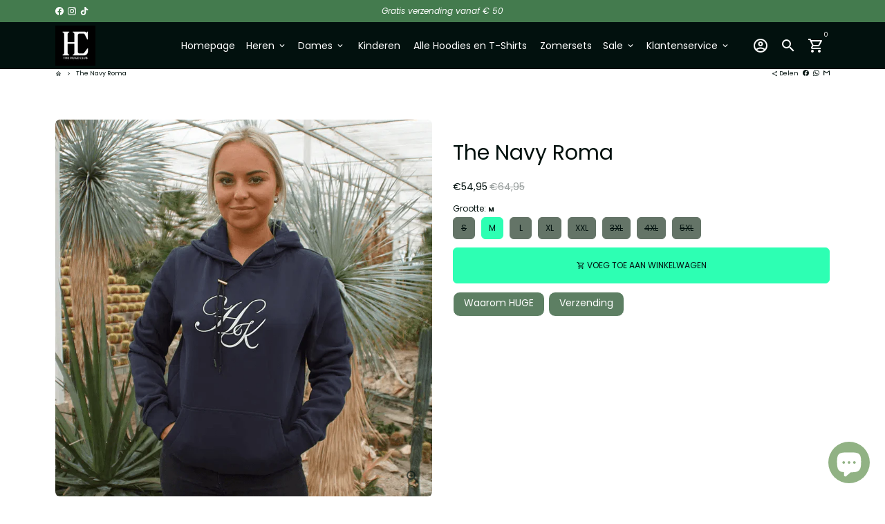

--- FILE ---
content_type: image/svg+xml
request_url: https://hugekleding.com/cdn/shop/t/4/assets/icon-select.svg?v=18743531926642255131729688996
body_size: -552
content:
<svg aria-hidden="true" data-prefix="material-icons" data-icon="angle-down" class="material-icons-outlined" role="img" xmlns="http://www.w3.org/2000/svg" viewBox="0 0 24 24" fill="#02110e">
  <path d="M7.41 8.59L12 13.17l4.59-4.58L18 10l-6 6-6-6 1.41-1.41z"></path>
</svg>


--- FILE ---
content_type: text/javascript; charset=utf-8
request_url: https://hugekleding.com/products/the-navy-roma.js
body_size: 931
content:
{"id":7856717594848,"title":"The Navy Roma","handle":"the-navy-roma","description":"\u003ch6\u003e\n\u003cimg height=\"73\" width=\"73\" alt=\"\" src=\"http:\/\/www.hugekleding.com\/wp-content\/uploads\/cfwea.jpg\" class=\"alignnone wp-image-73606\"\u003e\u003cspan\u003e \u003c\/span\u003eHet model is s 1.68– maat S\u003c\/h6\u003e\n\u003ch6\u003e   \u003cimg height=\"53\" width=\"53\" alt=\"\" srcset=\"https:\/\/www.hugekleding.com\/wp-content\/uploads\/kwaliteit-stof.jpg 600w, https:\/\/www.hugekleding.com\/wp-content\/uploads\/kwaliteit-stof-100x100.jpg 100w, https:\/\/www.hugekleding.com\/wp-content\/uploads\/kwaliteit-stof-64x64.jpg 64w\" sizes=\"(max-width: 53px) 100vw, 53px\" src=\"http:\/\/www.hugekleding.com\/wp-content\/uploads\/kwaliteit-stof.jpg\" class=\"alignnone wp-image-73609\" loading=\"lazy\"\u003e     65% katoen 35% polyester\u003c\/h6\u003e\n\u003ch6\u003e \u003cimg height=\"71\" width=\"71\" alt=\"\" srcset=\"https:\/\/www.hugekleding.com\/wp-content\/uploads\/WhatsApp-Image-2020-12-19-at-15.32.47.jpeg 252w, https:\/\/www.hugekleding.com\/wp-content\/uploads\/WhatsApp-Image-2020-12-19-at-15.32.47-100x100.jpeg 100w, https:\/\/www.hugekleding.com\/wp-content\/uploads\/WhatsApp-Image-2020-12-19-at-15.32.47-64x64.jpeg 64w\" sizes=\"(max-width: 71px) 100vw, 71px\" src=\"http:\/\/www.hugekleding.com\/wp-content\/uploads\/WhatsApp-Image-2020-12-19-at-15.32.47.jpeg\" class=\"alignnone wp-image-73633\" loading=\"lazy\"\u003e  Wassen op 30 graden\u003c\/h6\u003e\n\u003cp data-mce-fragment=\"1\"\u003e♦ GRATIS VERZENDING vanaf €80,-\u003c\/p\u003e\n\u003cp data-mce-fragment=\"1\"\u003e♦ Vandaag besteld is binnen 1 tot 6 werkdagen bezorgd\u003c\/p\u003e\n\u003cp data-mce-fragment=\"1\"\u003e♦ Zit je maat er niet bij? Stuur ons een chatbericht via het chaticoontje rechtsonder\u003c\/p\u003e","published_at":"2024-11-27T13:59:10+01:00","created_at":"2022-09-19T16:21:35+02:00","vendor":"Huge kleding","type":"","tags":[],"price":5495,"price_min":5495,"price_max":5495,"available":true,"price_varies":false,"compare_at_price":6495,"compare_at_price_min":6495,"compare_at_price_max":6495,"compare_at_price_varies":false,"variants":[{"id":48603351875912,"title":"S","option1":"S","option2":null,"option3":null,"sku":"13452","requires_shipping":true,"taxable":true,"featured_image":null,"available":false,"name":"The Navy Roma - S","public_title":"S","options":["S"],"price":5495,"weight":0,"compare_at_price":6495,"inventory_management":"shopify","barcode":"","requires_selling_plan":false,"selling_plan_allocations":[]},{"id":43395609755872,"title":"M","option1":"M","option2":null,"option3":null,"sku":"13452","requires_shipping":true,"taxable":true,"featured_image":null,"available":true,"name":"The Navy Roma - M","public_title":"M","options":["M"],"price":5495,"weight":0,"compare_at_price":6495,"inventory_management":"shopify","barcode":null,"requires_selling_plan":false,"selling_plan_allocations":[]},{"id":43395609788640,"title":"L","option1":"L","option2":null,"option3":null,"sku":"13452","requires_shipping":true,"taxable":true,"featured_image":null,"available":true,"name":"The Navy Roma - L","public_title":"L","options":["L"],"price":5495,"weight":0,"compare_at_price":6495,"inventory_management":"shopify","barcode":null,"requires_selling_plan":false,"selling_plan_allocations":[]},{"id":43395609821408,"title":"XL","option1":"XL","option2":null,"option3":null,"sku":"13452","requires_shipping":true,"taxable":true,"featured_image":null,"available":true,"name":"The Navy Roma - XL","public_title":"XL","options":["XL"],"price":5495,"weight":0,"compare_at_price":6495,"inventory_management":"shopify","barcode":null,"requires_selling_plan":false,"selling_plan_allocations":[]},{"id":43395609854176,"title":"XXL","option1":"XXL","option2":null,"option3":null,"sku":"13452","requires_shipping":true,"taxable":true,"featured_image":null,"available":true,"name":"The Navy Roma - XXL","public_title":"XXL","options":["XXL"],"price":5495,"weight":0,"compare_at_price":6495,"inventory_management":"shopify","barcode":"28894781","requires_selling_plan":false,"selling_plan_allocations":[]},{"id":48603351908680,"title":"3XL","option1":"3XL","option2":null,"option3":null,"sku":"13452","requires_shipping":true,"taxable":true,"featured_image":null,"available":false,"name":"The Navy Roma - 3XL","public_title":"3XL","options":["3XL"],"price":5495,"weight":0,"compare_at_price":6495,"inventory_management":"shopify","barcode":"","requires_selling_plan":false,"selling_plan_allocations":[]},{"id":48603351941448,"title":"4XL","option1":"4XL","option2":null,"option3":null,"sku":"13452","requires_shipping":true,"taxable":true,"featured_image":null,"available":false,"name":"The Navy Roma - 4XL","public_title":"4XL","options":["4XL"],"price":5495,"weight":0,"compare_at_price":6495,"inventory_management":"shopify","barcode":"","requires_selling_plan":false,"selling_plan_allocations":[]},{"id":48603351974216,"title":"5XL","option1":"5XL","option2":null,"option3":null,"sku":"13452","requires_shipping":true,"taxable":true,"featured_image":null,"available":false,"name":"The Navy Roma - 5XL","public_title":"5XL","options":["5XL"],"price":5495,"weight":0,"compare_at_price":6495,"inventory_management":"shopify","barcode":"","requires_selling_plan":false,"selling_plan_allocations":[]}],"images":["\/\/cdn.shopify.com\/s\/files\/1\/0657\/8339\/8624\/products\/Untitled33_4.png?v=1663597328"],"featured_image":"\/\/cdn.shopify.com\/s\/files\/1\/0657\/8339\/8624\/products\/Untitled33_4.png?v=1663597328","options":[{"name":"Grootte","position":1,"values":["S","M","L","XL","XXL","3XL","4XL","5XL"]}],"url":"\/products\/the-navy-roma","media":[{"alt":null,"id":30411285627104,"position":1,"preview_image":{"aspect_ratio":1.0,"height":800,"width":800,"src":"https:\/\/cdn.shopify.com\/s\/files\/1\/0657\/8339\/8624\/products\/Untitled33_4.png?v=1663597328"},"aspect_ratio":1.0,"height":800,"media_type":"image","src":"https:\/\/cdn.shopify.com\/s\/files\/1\/0657\/8339\/8624\/products\/Untitled33_4.png?v=1663597328","width":800}],"requires_selling_plan":false,"selling_plan_groups":[]}

--- FILE ---
content_type: application/javascript; charset=utf-8
request_url: https://shopify.fixelpixel.app/scripts/shopify.js?store_id=65783398624&shop=huge-kleding-3917.myshopify.com
body_size: 1412
content:
var hashedIpAddress = '9f258da04aea43a34357c6602f449866707e18537b6b853d741aee98252da90c';
 var ipAddress = '3.15.2.22';

                !function(f,b,e,v,n,t,s) {
                    if(f.fbq)return;
                    n=f.fbq=function(){n.callMethod?
                    n.callMethod.apply(n,arguments):n.queue.push(arguments)};
                    if(!f._fbq)f._fbq=n;
                    n.push=n;n.loaded=!0;n.version='2.0';
                    n.queue=[];
                    t=b.createElement(e);t.async=!0;
                    t.src=v;
                    s=b.getElementsByTagName(e)[0];
                    s.parentNode.insertBefore(t,s)
                }(window, document,'script','https://connect.facebook.net/en_US/fbevents.js');
            fbq('init', '182040812509675');

        (function() {
            console.log('Initializing attributes...');
            if (!sessionStorage.getItem('landing_page')) {
                sessionStorage.setItem('landing_page', window.location.href);
            }
        
            setTimeout(async function() {
                console.log('Collecting attributes...');
                function getCookieValue(cookieName) {
                    const cookieMatch = document.cookie.match(new RegExp('(^| )' + cookieName + '=([^;]+)'));
                    return cookieMatch ? decodeURIComponent(cookieMatch[2]) : null;
                }
    
                function createAttributeStr(attrName, attrValue) {
                    return attrValue ? 'attributes[' + attrName + ']=' + encodeURIComponent(attrValue) + '&' : '';
                }
    
                const urlSearchParams = new URLSearchParams(window.location.search);
                const attributesData = {};
    
                const knownParams = {
                    'fbclid': 'meta_fbclid',
                    'epik': 'pinterest_epik',
                    'ttclid': 'tiktok_ttclid',
                    'ScCid': 'snapchat_sccid'
                };
    
                Object.keys(knownParams).forEach(key => {
                    const value = urlSearchParams.get(key);
                    if (value) {
                        attributesData[knownParams[key]] = value;
                    }
                });
    
                urlSearchParams.forEach((value, key) => {
                    if (key.startsWith('utm_')) {
                        attributesData[key] = value;
                    }
                });
    
                attributesData["meta_fbp"] = getCookieValue("_fbp");
                attributesData["meta_fbc"] = getCookieValue("_fbc");
                attributesData["shopify_session_id"] = getCookieValue("_shopify_y");
                attributesData["tiktok_ttp"] = getCookieValue("_ttp");
                attributesData["client_id"] = getCookieValue("_ga")?.replace(/^GAd+.d+./, "") || "";
                attributesData["hashed_ip_address"] = hashedIpAddress;
                attributesData["ip_address"] = ipAddress;                 
                attributesData["landing_page"] = sessionStorage.getItem('landing_page');
                attributesData["google_gs"] = getCookieValue(window.gaCookieName) || "";

                console.log('Attributes:', attributesData);
    
                let attributeStr = '';
                Object.entries(attributesData).forEach(([key, value]) => {
                    attributeStr += createAttributeStr(key, value);
                });
    
                document.cookie = 'fp_d=' + encodeURIComponent(JSON.stringify(attributesData)) + '; path=/; max-age=31536000';
    
                if (attributeStr) {
                    try {
                        console.log('Sending attributes to Shopify...');
                        await fetch("/cart/update.js", {
                            method: "POST",
                            headers: {
                                "Content-Type": "application/x-www-form-urlencoded"
                            },
                            body: attributeStr
                        });
                    } catch (error) {
                        console.error("Failed to send attributes:", error);
                    }
                }
            }, 2000);
        })();
        